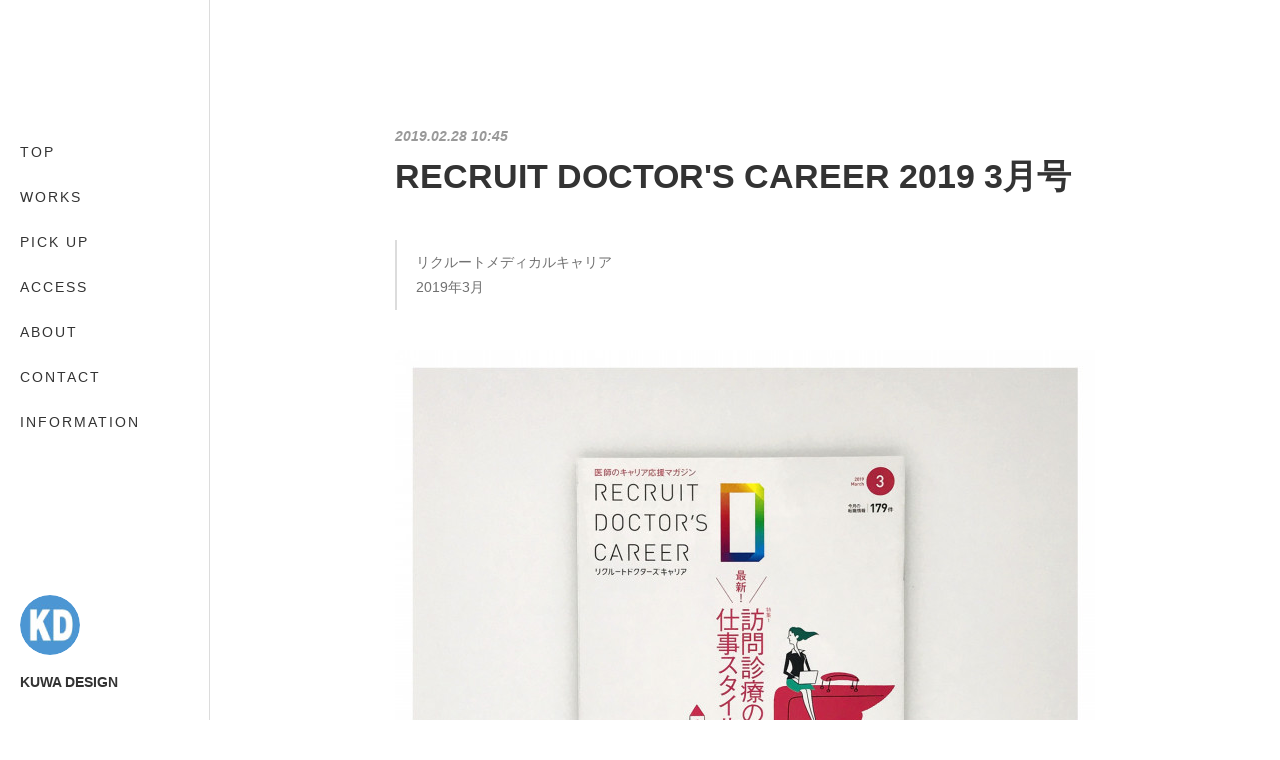

--- FILE ---
content_type: text/html; charset=utf-8
request_url: https://www.kdesign.jp/posts/6109284/
body_size: 7845
content:
<!doctype html>

            <html lang="ja" data-reactroot=""><head><meta charSet="UTF-8"/><meta http-equiv="X-UA-Compatible" content="IE=edge"/><meta name="viewport" content="width=device-width,user-scalable=no,initial-scale=1.0,minimum-scale=1.0,maximum-scale=1.0"/><title data-react-helmet="true">RECRUIT DOCTOR&#x27;S CAREER 2019 3月号 | KUWA DESIGN</title><link data-react-helmet="true" rel="canonical" href="https://www.kdesign.jp/posts/6109284/"/><meta name="description" content="リクルートメディカルキャリア2019年3月"/><meta property="fb:app_id" content="522776621188656"/><meta property="og:url" content="https://www.kdesign.jp/posts/6109284"/><meta property="og:type" content="article"/><meta property="og:title" content="RECRUIT DOCTOR&#x27;S CAREER 2019 3月号"/><meta property="og:description" content="リクルートメディカルキャリア2019年3月"/><meta property="og:image" content="https://cdn.amebaowndme.com/madrid-prd/madrid-web/images/sites/639595/4397f23b09306e8712d0000f1b8d1692_7e3a9d7d08c047551b54541d16dedc41.jpg"/><meta property="og:site_name" content="KUWA DESIGN"/><meta property="og:locale" content="ja_JP"/><meta name="twitter:card" content="summary_large_image"/><meta name="twitter:site" content="@amebaownd"/><meta name="twitter:title" content="RECRUIT DOCTOR&#x27;S CAREER 2019 3月号 | KUWA DESIGN"/><meta name="twitter:description" content="リクルートメディカルキャリア2019年3月"/><meta name="twitter:image" content="https://cdn.amebaowndme.com/madrid-prd/madrid-web/images/sites/639595/4397f23b09306e8712d0000f1b8d1692_7e3a9d7d08c047551b54541d16dedc41.jpg"/><meta name="twitter:app:id:iphone" content="911640835"/><meta name="twitter:app:url:iphone" content="amebaownd://public/sites/639595/posts/6109284"/><meta name="twitter:app:id:googleplay" content="jp.co.cyberagent.madrid"/><meta name="twitter:app:url:googleplay" content="amebaownd://public/sites/639595/posts/6109284"/><meta name="twitter:app:country" content="US"/><link rel="amphtml" href="https://amp.amebaownd.com/posts/6109284"/><link rel="alternate" type="application/rss+xml" title="KUWA DESIGN" href="https://www.kdesign.jp/rss.xml"/><link rel="alternate" type="application/atom+xml" title="KUWA DESIGN" href="https://www.kdesign.jp/atom.xml"/><link rel="sitemap" type="application/xml" title="Sitemap" href="/sitemap.xml"/><link href="https://static.amebaowndme.com/madrid-frontend/css/user.min-a66be375c.css" rel="stylesheet" type="text/css"/><link href="https://static.amebaowndme.com/madrid-frontend/css/sugar/index.min-a66be375c.css" rel="stylesheet" type="text/css"/><link rel="icon" href="https://cdn.amebaowndme.com/madrid-prd/madrid-web/images/sites/639595/67e3dc002a98bc8921bc4fdab2b6773f_1043ed4d8c2741af0dad2486a201042c.png?width=32&amp;height=32"/><link rel="apple-touch-icon" href="https://cdn.amebaowndme.com/madrid-prd/madrid-web/images/sites/639595/67e3dc002a98bc8921bc4fdab2b6773f_1043ed4d8c2741af0dad2486a201042c.png?width=180&amp;height=180"/><style id="site-colors" charSet="UTF-8">.u-nav-clr {
  color: #333333;
}
.u-nav-bdr-clr {
  border-color: #333333;
}
.u-nav-bg-clr {
  background-color: #ffffff;
}
.u-nav-bg-bdr-clr {
  border-color: #ffffff;
}
.u-site-clr {
  color: #333333;
}
.u-base-bg-clr {
  background-color: #ffffff;
}
.u-btn-clr {
  color: #333333;
}
.u-btn-clr:hover,
.u-btn-clr--active {
  color: rgba(51,51,51, 0.7);
}
.u-btn-clr--disabled,
.u-btn-clr:disabled {
  color: rgba(51,51,51, 0.5);
}
.u-btn-bdr-clr {
  border-color: #333333;
}
.u-btn-bdr-clr:hover,
.u-btn-bdr-clr--active {
  border-color: rgba(51,51,51, 0.7);
}
.u-btn-bdr-clr--disabled,
.u-btn-bdr-clr:disabled {
  border-color: rgba(51,51,51, 0.5);
}
.u-btn-bg-clr {
  background-color: #333333;
}
.u-btn-bg-clr:hover,
.u-btn-bg-clr--active {
  background-color: rgba(51,51,51, 0.7);
}
.u-btn-bg-clr--disabled,
.u-btn-bg-clr:disabled {
  background-color: rgba(51,51,51, 0.5);
}
.u-txt-clr {
  color: #333333;
}
.u-txt-clr--lv1 {
  color: rgba(51,51,51, 0.7);
}
.u-txt-clr--lv2 {
  color: rgba(51,51,51, 0.5);
}
.u-txt-clr--lv3 {
  color: rgba(51,51,51, 0.3);
}
.u-txt-bg-clr {
  background-color: #eaeaea;
}
.u-lnk-clr,
.u-clr-area a {
  color: #8cbeb7;
}
.u-lnk-clr:visited,
.u-clr-area a:visited {
  color: rgba(140,190,183, 0.7);
}
.u-lnk-clr:hover,
.u-clr-area a:hover {
  color: rgba(140,190,183, 0.5);
}
.u-ttl-blk-clr {
  color: #333333;
}
.u-ttl-blk-bdr-clr {
  border-color: #333333;
}
.u-ttl-blk-bdr-clr--lv1 {
  border-color: #d6d6d6;
}
.u-bdr-clr {
  border-color: #dcdcdc;
}
.u-acnt-bdr-clr {
  border-color: #ffffff;
}
.u-acnt-bg-clr {
  background-color: #ffffff;
}
body {
  background-color: #ffffff;
}
blockquote {
  color: rgba(51,51,51, 0.7);
  border-left-color: #dcdcdc;
};</style><style id="user-css" charSet="UTF-8">;</style><style media="screen and (max-width: 800px)" id="user-sp-css" charSet="UTF-8">;</style><script>
              (function(i,s,o,g,r,a,m){i['GoogleAnalyticsObject']=r;i[r]=i[r]||function(){
              (i[r].q=i[r].q||[]).push(arguments)},i[r].l=1*new Date();a=s.createElement(o),
              m=s.getElementsByTagName(o)[0];a.async=1;a.src=g;m.parentNode.insertBefore(a,m)
              })(window,document,'script','//www.google-analytics.com/analytics.js','ga');
            </script></head><body id="mdrd-a66be375c" class="u-txt-clr u-base-bg-clr theme-sugar plan-premium hide-owndbar "><noscript><iframe src="//www.googletagmanager.com/ns.html?id=GTM-PXK9MM" height="0" width="0" style="display:none;visibility:hidden"></iframe></noscript><script>
            (function(w,d,s,l,i){w[l]=w[l]||[];w[l].push({'gtm.start':
            new Date().getTime(),event:'gtm.js'});var f=d.getElementsByTagName(s)[0],
            j=d.createElement(s),dl=l!='dataLayer'?'&l='+l:'';j.async=true;j.src=
            '//www.googletagmanager.com/gtm.js?id='+i+dl;f.parentNode.insertBefore(j,f);
            })(window,document, 'script', 'dataLayer', 'GTM-PXK9MM');
            </script><div id="content"><div class="page u-base-bg-clr " data-reactroot=""><div class="page__outer"><div><div class="page__side side u-bdr-clr u-nav-bg-clr"><div class="side__header u-nav-bg-clr"><div><img alt=""/></div><button class="side__icon icon icon--menu2 u-nav-clr"></button><button class="side__icon icon icon--close u-nav-clr"></button></div><div class="side__scroll " role="banner"><div class="side__inner is-invisible"><div class="side__spacer"></div><nav class="side__nav global-nav js-nav-overflow-criterion" role="navigation"><ul class="side__nav-list global-nav__list u-font "><li class="global-nav__item js-nav-item "><a target="" class="u-nav-clr u-nav-bdr-clr" href="/">TOP</a></li><li class="global-nav__item js-nav-item "><a target="" class="u-nav-clr u-nav-bdr-clr" href="/pages/2700376/WORKS">WORKS</a></li><li class="global-nav__item js-nav-item "><a target="" class="u-nav-clr u-nav-bdr-clr" href="/pages/2646365/blog">PICK UP</a></li><li class="global-nav__item js-nav-item "><a target="" class="u-nav-clr u-nav-bdr-clr" href="/pages/2646366/ACCESS">ACCESS</a></li><li class="global-nav__item js-nav-item "><a target="" class="u-nav-clr u-nav-bdr-clr" href="/pages/2711910/ABOUT">ABOUT</a></li><li class="global-nav__item js-nav-item "><a target="" class="u-nav-clr u-nav-bdr-clr" href="/pages/2808769/CONTACT">CONTACT</a></li><li class="global-nav__item js-nav-item "><a target="" class="u-nav-clr u-nav-bdr-clr" href="/pages/2646389/INFORMATION">INFORMATION</a></li></ul></nav><div class="side__site-info site-info"><div><img alt=""/></div><p class="site-info__name site-name u-site-clr u-font">KUWA DESIGN</p><p class="site-info__description site-description u-nav-clr"></p></div></div></div></div></div><div class="page__inner u-base-bg-clr"><div><div class="page__main--outer"><div class="page__main page__main--blog-detail" role="main"><div class="section"><div class="blog-article-outer"><article class="blog-article"><div class="blog-article__inner"><div class="blog-article__header"><time class="blog-article__post-date blog-post-date u-txt-clr u-txt-clr--lv2 u-bdr-clr" dateTime="2019-02-28T10:45:20Z">2019.02.28 10:45</time></div><div class="blog-article__content"><div class="blog-article__title blog-title"><h1 class="blog-title__text u-txt-clr">RECRUIT DOCTOR&#x27;S CAREER 2019 3月号</h1></div><div class="blog-article__body blog-body"><div class="blog-body__item"><div class="blog-body__text u-txt-clr u-clr-area" data-block-type="text"><blockquote>リクルートメディカルキャリア<br>2019年3月<br></blockquote></div></div><div class="blog-body__item"><div class="img img__item-- img__item--fit img--fit  "><div><img alt=""/></div></div></div><div class="blog-body__item"><div class="img img__item-- img__item--fit img--fit  "><div><img alt=""/></div></div></div><div class="blog-body__item"><div class="img img__item-- img__item--fit img--fit  "><div><img alt=""/></div></div></div></div></div><div class="blog-article__footer"><div class="bloginfo"><div class="bloginfo__category bloginfo-category"><ul class="bloginfo-category__list bloginfo-category-list"><li class="bloginfo-category-list__item"><a class="u-txt-clr u-txt-clr--lv2" href="/posts/categories/1859352">医療<!-- -->(<!-- -->56<!-- -->)</a></li></ul></div></div><div class="reblog-btn-outer"><div class="reblog-btn-body"><button class="reblog-btn"><span class="reblog-btn__inner"><span class="icon icon--reblog2"></span></span></button></div></div></div></div><div class="complementary-outer complementary-outer--slot2"><div class="complementary complementary--shareButton "><div class="block-type--shareButton"><div class="share share--circle share--circle-5"><button class="share__btn--facebook share__btn share__btn--circle"><span aria-hidden="true" class="icon--facebook icon"></span></button><button class="share__btn--twitter share__btn share__btn--circle"><span aria-hidden="true" class="icon--twitter icon"></span></button><button class="share__btn--hatenabookmark share__btn share__btn--circle"><span aria-hidden="true" class="icon--hatenabookmark icon"></span></button><button class="share__btn--pocket share__btn share__btn--circle"><span aria-hidden="true" class="icon--pocket icon"></span></button><button class="share__btn--googleplus share__btn share__btn--circle"><span aria-hidden="true" class="icon--googleplus icon"></span></button></div></div></div><div class="complementary complementary--siteFollow "><div class="block-type--siteFollow"><div class="site-follow u-bdr-clr"><div class="site-follow__img"><div><img alt=""/></div></div><div class="site-follow__body"><p class="site-follow__title u-txt-clr"><span class="site-follow__title-inner ">KUWA DESIGN</span></p><div class="site-follow__btn-outer"><button class="site-follow__btn site-follow__btn--yet"><div class="site-follow__btn-text"><span aria-hidden="true" class="site-follow__icon icon icon--plus"></span>フォロー</div></button></div></div></div></div></div><div class="complementary complementary--relatedPosts "><div class="block-type--relatedPosts"></div></div><div class="complementary complementary--postPrevNext "><div class="block-type--postPrevNext"><div class="pager pager--type1"><ul class="pager__list"><li class="pager__item pager__item--prev pager__item--bg"><a class="pager__item-inner " style="background-image:url(https://cdn.amebaowndme.com/madrid-prd/madrid-web/images/sites/639595/7e2ac3dcef95399b56bb017e0bcee866_54711d7009190197e5eb3efeac2c48bd.jpg?width=400)" href="/posts/6093092"><time class="pager__date " dateTime="2019-03-23T01:00:40Z">2019.03.23 01:00</time><div><span class="pager__description ">日経PC21 2019年5月号</span></div><span aria-hidden="true" class="pager__icon icon icon--disclosure-l4 "></span></a></li><li class="pager__item pager__item--next pager__item--bg"><a class="pager__item-inner " style="background-image:url(https://cdn.amebaowndme.com/madrid-prd/madrid-web/images/sites/639595/bfadc5a00d93828a090636ae4ba79fc3_3444cc5015ac7c53d3caf256e5c79504.jpg?width=400)" href="/posts/6093077"><time class="pager__date " dateTime="2019-02-23T01:00:16Z">2019.02.23 01:00</time><div><span class="pager__description ">日経PC21 2019年4月号</span></div><span aria-hidden="true" class="pager__icon icon icon--disclosure-r4 "></span></a></li></ul></div></div></div></div><div class="blog-article__comment"><div class="comment-list js-comment-list"><div><p class="comment-count u-txt-clr u-txt-clr--lv2"><span>0</span>コメント</p><ul><li class="comment-list__item comment-item js-comment-form"><div class="comment-item__body"><form class="comment-item__form u-bdr-clr "><div class="comment-item__form-head"><textarea type="text" id="post-comment" maxLength="1100" placeholder="コメントする..." class="comment-item__input"></textarea></div><div class="comment-item__form-foot"><p class="comment-item__count-outer"><span class="comment-item__count ">1000</span> / 1000</p><button type="submit" disabled="" class="comment-item__submit">投稿</button></div></form></div></li></ul></div></div></div><div class="pswp" tabindex="-1" role="dialog" aria-hidden="true"><div class="pswp__bg"></div><div class="pswp__scroll-wrap"><div class="pswp__container"><div class="pswp__item"></div><div class="pswp__item"></div><div class="pswp__item"></div></div><div class="pswp__ui pswp__ui--hidden"><div class="pswp__top-bar"><div class="pswp__counter"></div><button class="pswp__button pswp__button--close" title="Close (Esc)"></button><button class="pswp__button pswp__button--share" title="Share"></button><button class="pswp__button pswp__button--fs" title="Toggle fullscreen"></button><button class="pswp__button pswp__button--zoom" title="Zoom in/out"></button><div class="pswp__preloader"><div class="pswp__preloader__icn"><div class="pswp__preloader__cut"><div class="pswp__preloader__donut"></div></div></div></div></div><div class="pswp__share-modal pswp__share-modal--hidden pswp__single-tap"><div class="pswp__share-tooltip"></div></div><div class="pswp__button pswp__button--close pswp__close"><span class="pswp__close__item pswp__close"></span><span class="pswp__close__item pswp__close"></span></div><div class="pswp__bottom-bar"><button class="pswp__button pswp__button--arrow--left js-lightbox-arrow" title="Previous (arrow left)"></button><button class="pswp__button pswp__button--arrow--right js-lightbox-arrow" title="Next (arrow right)"></button></div><div class=""><div class="pswp__caption"><div class="pswp__caption"></div><div class="pswp__caption__link"><a class="js-link"></a></div></div></div></div></div></div></article></div></div></div></div></div><footer role="contentinfo" class="page__footer footer" style="opacity:1 !important;visibility:visible !important;text-indent:0 !important;overflow:visible !important;position:static !important"><div class="footer__inner u-bdr-clr " style="opacity:1 !important;visibility:visible !important;text-indent:0 !important;overflow:visible !important;display:block !important;transform:none !important"><div class="footer__item u-bdr-clr" style="opacity:1 !important;visibility:visible !important;text-indent:0 !important;overflow:visible !important;display:block !important;transform:none !important"><p class="footer__copyright u-font"><small class="u-txt-clr u-txt-clr--lv2 u-font" style="color:rgba(51,51,51, 0.5) !important">©KUWA DESIGN</small></p></div></div></footer></div></div><div class="toast"></div></div></div><script charSet="UTF-8">window.mdrdEnv="prd";</script><script charSet="UTF-8">window.INITIAL_STATE={"authenticate":{"authCheckCompleted":false,"isAuthorized":false},"blogPostReblogs":{},"category":{},"currentSite":{"fetching":false,"status":null,"site":{}},"shopCategory":{},"categories":{},"notifications":{},"page":{},"paginationTitle":{},"postArchives":{},"postComments":{"6109284":{"data":[],"pagination":{"total":0,"offset":0,"limit":3,"cursors":{"after":"","before":""}},"fetching":false},"submitting":false,"postStatus":null},"postDetail":{"postDetail-blogPostId:6109284":{"fetching":false,"loaded":true,"meta":{"code":200},"data":{"id":"6109284","userId":"809370","siteId":"639595","status":"publish","title":"RECRUIT DOCTOR'S CAREER 2019 3月号","contents":[{"type":"text","format":"html","value":"\u003Cblockquote\u003Eリクルートメディカルキャリア\u003Cbr\u003E2019年3月\u003Cbr\u003E\u003C\u002Fblockquote\u003E"},{"type":"image","fit":true,"scale":1,"align":"","url":"https:\u002F\u002Fcdn.amebaowndme.com\u002Fmadrid-prd\u002Fmadrid-web\u002Fimages\u002Fsites\u002F639595\u002F4397f23b09306e8712d0000f1b8d1692_7e3a9d7d08c047551b54541d16dedc41.jpg","link":"","width":1500,"height":1500,"target":"_self","lightboxIndex":0},{"type":"image","fit":true,"scale":1,"align":"","url":"https:\u002F\u002Fcdn.amebaowndme.com\u002Fmadrid-prd\u002Fmadrid-web\u002Fimages\u002Fsites\u002F639595\u002F561da1f4677af0d0e615437175a4aaf6_9438ce4296195e8bfa9aa19d83c11338.jpg","link":"","width":1500,"height":1500,"target":"_self","lightboxIndex":1},{"type":"image","fit":true,"scale":1,"align":"","url":"https:\u002F\u002Fcdn.amebaowndme.com\u002Fmadrid-prd\u002Fmadrid-web\u002Fimages\u002Fsites\u002F639595\u002F4ed517a2c11acb37d3bc52eb4d754635_958350dd3a6be7121ddad265bcf301b3.jpg","link":"","width":1500,"height":1500,"target":"_self","lightboxIndex":2}],"urlPath":"","publishedUrl":"https:\u002F\u002Fwww.kdesign.jp\u002Fposts\u002F6109284","ogpDescription":"","ogpImageUrl":"","contentFiltered":"","viewCount":0,"commentCount":0,"reblogCount":0,"prevBlogPost":{"id":"6093092","title":"日経PC21 2019年5月号","summary":"日経PC社2019年3月23日発売","imageUrl":"https:\u002F\u002Fcdn.amebaowndme.com\u002Fmadrid-prd\u002Fmadrid-web\u002Fimages\u002Fsites\u002F639595\u002F7e2ac3dcef95399b56bb017e0bcee866_54711d7009190197e5eb3efeac2c48bd.jpg","publishedAt":"2019-03-23T01:00:40Z"},"nextBlogPost":{"id":"6093077","title":"日経PC21 2019年4月号","summary":"日経BP社2019年2月23日発売","imageUrl":"https:\u002F\u002Fcdn.amebaowndme.com\u002Fmadrid-prd\u002Fmadrid-web\u002Fimages\u002Fsites\u002F639595\u002Fbfadc5a00d93828a090636ae4ba79fc3_3444cc5015ac7c53d3caf256e5c79504.jpg","publishedAt":"2019-02-23T01:00:16Z"},"rebloggedPost":false,"blogCategories":[{"id":"1859352","siteId":"639595","label":"医療","publishedCount":56,"createdAt":"2019-03-28T11:48:38Z","updatedAt":"2026-01-14T09:06:24Z"}],"user":{"id":"809370","nickname":"クワデザイン","description":"","official":false,"photoUrl":"https:\u002F\u002Fprofile-api.ameba.jp\u002Fv2\u002Fas\u002Fq6ea68e2c3147ace36a5f83f5fa91833c23324ce\u002FprofileImage?cat=300","followingCount":1,"createdAt":"2019-02-27T04:47:12Z","updatedAt":"2026-01-13T04:32:10Z"},"updateUser":{"id":"809370","nickname":"クワデザイン","description":"","official":false,"photoUrl":"https:\u002F\u002Fprofile-api.ameba.jp\u002Fv2\u002Fas\u002Fq6ea68e2c3147ace36a5f83f5fa91833c23324ce\u002FprofileImage?cat=300","followingCount":1,"createdAt":"2019-02-27T04:47:12Z","updatedAt":"2026-01-13T04:32:10Z"},"comments":{"pagination":{"total":0,"offset":0,"limit":3,"cursors":{"after":"","before":""}},"data":[]},"publishedAt":"2019-02-28T10:45:20Z","createdAt":"2019-04-22T10:46:44Z","updatedAt":"2020-07-16T11:01:15Z","version":6}}},"postList":{},"shopList":{},"shopItemDetail":{},"pureAd":{},"keywordSearch":{},"proxyFrame":{"loaded":false},"relatedPostList":{},"route":{"route":{"path":"\u002Fposts\u002F:blog_post_id","component":function Connect(props, context) {
        _classCallCheck(this, Connect);

        var _this = _possibleConstructorReturn(this, _Component.call(this, props, context));

        _this.version = version;
        _this.store = props.store || context.store;

        (0, _invariant2["default"])(_this.store, 'Could not find "store" in either the context or ' + ('props of "' + connectDisplayName + '". ') + 'Either wrap the root component in a <Provider>, ' + ('or explicitly pass "store" as a prop to "' + connectDisplayName + '".'));

        var storeState = _this.store.getState();
        _this.state = { storeState: storeState };
        _this.clearCache();
        return _this;
      },"route":{"id":"0","type":"blog_post_detail","idForType":"0","title":"","urlPath":"\u002Fposts\u002F:blog_post_id","isHomePage":false}},"params":{"blog_post_id":"6109284"},"location":{"pathname":"\u002Fposts\u002F6109284","search":"","hash":"","action":"POP","key":"vk075x","query":{}}},"siteConfig":{"tagline":"","title":"KUWA DESIGN","copyright":"©KUWA DESIGN","iconUrl":"https:\u002F\u002Fcdn.amebaowndme.com\u002Fmadrid-prd\u002Fmadrid-web\u002Fimages\u002Fsites\u002F639595\u002F6c08accf6f2e550c532f1c0fe4ba65cc_cdc5285b65bdd7863e426b2b16d444a8.jpg","logoUrl":"","coverImageUrl":"https:\u002F\u002Fstatic.amebaowndme.com\u002Fmadrid-static\u002Fgallery\u002F078.jpg","homePageId":"2646364","siteId":"639595","siteCategoryIds":[],"themeId":"7","theme":"sugar","shopId":"","openedShop":false,"shop":{"law":{"userType":"","corporateName":"","firstName":"","lastName":"","zipCode":"","prefecture":"","address":"","telNo":"","aboutContact":"","aboutPrice":"","aboutPay":"","aboutService":"","aboutReturn":""},"privacyPolicy":{"operator":"","contact":"","collectAndUse":"","restrictionToThirdParties":"","supervision":"","disclosure":"","cookie":""}},"user":{"id":"809370","nickname":"クワデザイン","photoUrl":"","createdAt":"2019-02-27T04:47:12Z","updatedAt":"2026-01-13T04:32:10Z"},"commentApproval":"accept","plan":{"id":"6","name":"premium-annual","ownd_header":true,"powered_by":true,"pure_ads":true},"verifiedType":"general","navigations":[{"title":"TOP","urlPath":".\u002F","target":"_self","pageId":"2646364"},{"title":"WORKS","urlPath":".\u002Fpages\u002F2700376\u002FWORKS","target":"_self","pageId":"2700376"},{"title":"PICK UP","urlPath":".\u002Fpages\u002F2646365\u002Fblog","target":"_self","pageId":"2646365"},{"title":"ACCESS","urlPath":".\u002Fpages\u002F2646366\u002FACCESS","target":"_self","pageId":"2646366"},{"title":"ABOUT","urlPath":".\u002Fpages\u002F2711910\u002FABOUT","target":"_self","pageId":"2711910"},{"title":"CONTACT","urlPath":".\u002Fpages\u002F2808769\u002FCONTACT","target":"_self","pageId":"2808769"},{"title":"INFORMATION","urlPath":".\u002Fpages\u002F2646389\u002FINFORMATION","target":"_self","pageId":"2646389"}],"routings":[{"id":"0","type":"blog","idForType":"0","title":"","urlPath":"\u002Fposts\u002Fpage\u002F:page_num","isHomePage":false},{"id":"0","type":"blog_post_archive","idForType":"0","title":"","urlPath":"\u002Fposts\u002Farchives\u002F:yyyy\u002F:mm","isHomePage":false},{"id":"0","type":"blog_post_archive","idForType":"0","title":"","urlPath":"\u002Fposts\u002Farchives\u002F:yyyy\u002F:mm\u002Fpage\u002F:page_num","isHomePage":false},{"id":"0","type":"blog_post_category","idForType":"0","title":"","urlPath":"\u002Fposts\u002Fcategories\u002F:category_id","isHomePage":false},{"id":"0","type":"blog_post_category","idForType":"0","title":"","urlPath":"\u002Fposts\u002Fcategories\u002F:category_id\u002Fpage\u002F:page_num","isHomePage":false},{"id":"0","type":"author","idForType":"0","title":"","urlPath":"\u002Fauthors\u002F:user_id","isHomePage":false},{"id":"0","type":"author","idForType":"0","title":"","urlPath":"\u002Fauthors\u002F:user_id\u002Fpage\u002F:page_num","isHomePage":false},{"id":"0","type":"blog_post_category","idForType":"0","title":"","urlPath":"\u002Fposts\u002Fcategory\u002F:category_id","isHomePage":false},{"id":"0","type":"blog_post_category","idForType":"0","title":"","urlPath":"\u002Fposts\u002Fcategory\u002F:category_id\u002Fpage\u002F:page_num","isHomePage":false},{"id":"0","type":"blog_post_detail","idForType":"0","title":"","urlPath":"\u002Fposts\u002F:blog_post_id","isHomePage":false},{"id":"0","type":"keywordSearch","idForType":"0","title":"","urlPath":"\u002Fsearch\u002Fq\u002F:query","isHomePage":false},{"id":"0","type":"keywordSearch","idForType":"0","title":"","urlPath":"\u002Fsearch\u002Fq\u002F:query\u002Fpage\u002F:page_num","isHomePage":false},{"id":"8845059","type":"static","idForType":"0","title":"ページ","urlPath":"\u002Fpages\u002F8845059\u002F","isHomePage":false},{"id":"8845059","type":"static","idForType":"0","title":"ページ","urlPath":"\u002Fpages\u002F8845059\u002F:url_path","isHomePage":false},{"id":"7915009","type":"static","idForType":"0","title":"ページ","urlPath":"\u002Fpages\u002F7915009\u002F","isHomePage":false},{"id":"7915009","type":"static","idForType":"0","title":"ページ","urlPath":"\u002Fpages\u002F7915009\u002F:url_path","isHomePage":false},{"id":"7915005","type":"static","idForType":"0","title":"ページ","urlPath":"\u002Fpages\u002F7915005\u002F","isHomePage":false},{"id":"7915005","type":"static","idForType":"0","title":"ページ","urlPath":"\u002Fpages\u002F7915005\u002F:url_path","isHomePage":false},{"id":"7897243","type":"static","idForType":"0","title":"ページ","urlPath":"\u002Fpages\u002F7897243\u002F","isHomePage":false},{"id":"7897243","type":"static","idForType":"0","title":"ページ","urlPath":"\u002Fpages\u002F7897243\u002F:url_path","isHomePage":false},{"id":"3427148","type":"static","idForType":"0","title":"RECRUIT","urlPath":"\u002Fpages\u002F3427148\u002F","isHomePage":false},{"id":"3427148","type":"static","idForType":"0","title":"RECRUIT","urlPath":"\u002Fpages\u002F3427148\u002F:url_path","isHomePage":false},{"id":"2808769","type":"static","idForType":"0","title":"CONTACT","urlPath":"\u002Fpages\u002F2808769\u002F","isHomePage":false},{"id":"2808769","type":"static","idForType":"0","title":"CONTACT","urlPath":"\u002Fpages\u002F2808769\u002F:url_path","isHomePage":false},{"id":"2711910","type":"static","idForType":"0","title":"ABOUT","urlPath":"\u002Fpages\u002F2711910\u002F","isHomePage":false},{"id":"2711910","type":"static","idForType":"0","title":"ABOUT","urlPath":"\u002Fpages\u002F2711910\u002F:url_path","isHomePage":false},{"id":"2700376","type":"static","idForType":"0","title":"WORKS","urlPath":"\u002Fpages\u002F2700376\u002F","isHomePage":false},{"id":"2700376","type":"static","idForType":"0","title":"WORKS","urlPath":"\u002Fpages\u002F2700376\u002F:url_path","isHomePage":false},{"id":"2646389","type":"static","idForType":"0","title":"INFORMATION","urlPath":"\u002Fpages\u002F2646389\u002F","isHomePage":false},{"id":"2646389","type":"static","idForType":"0","title":"INFORMATION","urlPath":"\u002Fpages\u002F2646389\u002F:url_path","isHomePage":false},{"id":"2646366","type":"static","idForType":"0","title":"ACCESS","urlPath":"\u002Fpages\u002F2646366\u002F","isHomePage":false},{"id":"2646366","type":"static","idForType":"0","title":"ACCESS","urlPath":"\u002Fpages\u002F2646366\u002F:url_path","isHomePage":false},{"id":"2646365","type":"blog","idForType":"0","title":"PICK UP","urlPath":"\u002Fpages\u002F2646365\u002F","isHomePage":false},{"id":"2646365","type":"blog","idForType":"0","title":"PICK UP","urlPath":"\u002Fpages\u002F2646365\u002F:url_path","isHomePage":false},{"id":"2646364","type":"blog","idForType":"0","title":"TOP","urlPath":"\u002Fpages\u002F2646364\u002F","isHomePage":true},{"id":"2646364","type":"blog","idForType":"0","title":"TOP","urlPath":"\u002Fpages\u002F2646364\u002F:url_path","isHomePage":true},{"id":"2646364","type":"blog","idForType":"0","title":"TOP","urlPath":"\u002F","isHomePage":true}],"siteColors":{"navigationBackground":"#ffffff","navigationText":"#333333","siteTitleText":"#333333","background":"#ffffff","buttonBackground":"#333333","buttonText":"#333333","text":"#333333","link":"#8cbeb7","titleBlock":"#333333","border":"#dcdcdc","accent":"#ffffff"},"wovnioAttribute":"","useAuthorBlock":false,"twitterHashtags":"","createdAt":"2019-02-27T04:48:24Z","seoTitle":"クワデザイン KUWADESIGN","isPreview":false,"siteCategory":[],"previewPost":null,"previewShopItem":null,"hasAmebaIdConnection":false,"serverTime":"2026-01-17T15:49:59Z","complementaries":{"2":{"contents":{"layout":{"rows":[{"columns":[{"blocks":[{"type":"shareButton","design":"circle","providers":["facebook","twitter","hatenabookmark","pocket","googleplus"]},{"type":"siteFollow","description":""},{"type":"relatedPosts","layoutType":"listl","showHeading":true,"heading":"関連記事","limit":3},{"type":"postPrevNext","showImage":true}]}]}]}},"created_at":"2019-02-27T04:48:24Z","updated_at":"2019-02-27T05:16:23Z"},"11":{"contents":{"layout":{"rows":[{"columns":[{"blocks":[{"type":"keywordSearch","showHeading":false,"heading":""},{"type":"post","mode":"summary","title":"POPULAR","buttonTitle":"もっと見る","limit":3,"layoutType":"sidebarm","categoryIds":"0","showTitle":true,"showButton":true,"sortType":"recent"},{"type":"postsCategory","heading":"カテゴリ","showHeading":true,"showCount":true,"design":"tagcloud"},{"type":"postsArchive","heading":"アーカイブ","showHeading":true,"design":"accordion"}]}]}]}},"created_at":"2019-02-27T04:48:24Z","updated_at":"2019-02-27T05:16:23Z"}},"siteColorsCss":".u-nav-clr {\n  color: #333333;\n}\n.u-nav-bdr-clr {\n  border-color: #333333;\n}\n.u-nav-bg-clr {\n  background-color: #ffffff;\n}\n.u-nav-bg-bdr-clr {\n  border-color: #ffffff;\n}\n.u-site-clr {\n  color: #333333;\n}\n.u-base-bg-clr {\n  background-color: #ffffff;\n}\n.u-btn-clr {\n  color: #333333;\n}\n.u-btn-clr:hover,\n.u-btn-clr--active {\n  color: rgba(51,51,51, 0.7);\n}\n.u-btn-clr--disabled,\n.u-btn-clr:disabled {\n  color: rgba(51,51,51, 0.5);\n}\n.u-btn-bdr-clr {\n  border-color: #333333;\n}\n.u-btn-bdr-clr:hover,\n.u-btn-bdr-clr--active {\n  border-color: rgba(51,51,51, 0.7);\n}\n.u-btn-bdr-clr--disabled,\n.u-btn-bdr-clr:disabled {\n  border-color: rgba(51,51,51, 0.5);\n}\n.u-btn-bg-clr {\n  background-color: #333333;\n}\n.u-btn-bg-clr:hover,\n.u-btn-bg-clr--active {\n  background-color: rgba(51,51,51, 0.7);\n}\n.u-btn-bg-clr--disabled,\n.u-btn-bg-clr:disabled {\n  background-color: rgba(51,51,51, 0.5);\n}\n.u-txt-clr {\n  color: #333333;\n}\n.u-txt-clr--lv1 {\n  color: rgba(51,51,51, 0.7);\n}\n.u-txt-clr--lv2 {\n  color: rgba(51,51,51, 0.5);\n}\n.u-txt-clr--lv3 {\n  color: rgba(51,51,51, 0.3);\n}\n.u-txt-bg-clr {\n  background-color: #eaeaea;\n}\n.u-lnk-clr,\n.u-clr-area a {\n  color: #8cbeb7;\n}\n.u-lnk-clr:visited,\n.u-clr-area a:visited {\n  color: rgba(140,190,183, 0.7);\n}\n.u-lnk-clr:hover,\n.u-clr-area a:hover {\n  color: rgba(140,190,183, 0.5);\n}\n.u-ttl-blk-clr {\n  color: #333333;\n}\n.u-ttl-blk-bdr-clr {\n  border-color: #333333;\n}\n.u-ttl-blk-bdr-clr--lv1 {\n  border-color: #d6d6d6;\n}\n.u-bdr-clr {\n  border-color: #dcdcdc;\n}\n.u-acnt-bdr-clr {\n  border-color: #ffffff;\n}\n.u-acnt-bg-clr {\n  background-color: #ffffff;\n}\nbody {\n  background-color: #ffffff;\n}\nblockquote {\n  color: rgba(51,51,51, 0.7);\n  border-left-color: #dcdcdc;\n}","siteFont":{"id":"3","name":"Helvetica"},"siteCss":"","siteSpCss":"","meta":{"Title":"RECRUIT DOCTOR'S CAREER 2019 3月号 | クワデザイン KUWADESIGN","Description":"リクルートメディカルキャリア2019年3月","Keywords":"","Noindex":false,"Nofollow":false,"CanonicalUrl":"https:\u002F\u002Fwww.kdesign.jp\u002Fposts\u002F6109284","AmpHtml":"https:\u002F\u002Famp.amebaownd.com\u002Fposts\u002F6109284","DisabledFragment":false,"OgMeta":{"Type":"article","Title":"RECRUIT DOCTOR'S CAREER 2019 3月号","Description":"リクルートメディカルキャリア2019年3月","Image":"https:\u002F\u002Fcdn.amebaowndme.com\u002Fmadrid-prd\u002Fmadrid-web\u002Fimages\u002Fsites\u002F639595\u002F4397f23b09306e8712d0000f1b8d1692_7e3a9d7d08c047551b54541d16dedc41.jpg","SiteName":"KUWA DESIGN","Locale":"ja_JP"},"DeepLinkMeta":{"Ios":{"Url":"amebaownd:\u002F\u002Fpublic\u002Fsites\u002F639595\u002Fposts\u002F6109284","AppStoreId":"911640835","AppName":"Ameba Ownd"},"Android":{"Url":"amebaownd:\u002F\u002Fpublic\u002Fsites\u002F639595\u002Fposts\u002F6109284","AppName":"Ameba Ownd","Package":"jp.co.cyberagent.madrid"},"WebUrl":"https:\u002F\u002Fwww.kdesign.jp\u002Fposts\u002F6109284"},"TwitterCard":{"Type":"summary_large_image","Site":"@amebaownd","Creator":"","Title":"RECRUIT DOCTOR'S CAREER 2019 3月号 | KUWA DESIGN","Description":"リクルートメディカルキャリア2019年3月","Image":"https:\u002F\u002Fcdn.amebaowndme.com\u002Fmadrid-prd\u002Fmadrid-web\u002Fimages\u002Fsites\u002F639595\u002F4397f23b09306e8712d0000f1b8d1692_7e3a9d7d08c047551b54541d16dedc41.jpg"},"TwitterAppCard":{"CountryCode":"US","IPhoneAppId":"911640835","AndroidAppPackageName":"jp.co.cyberagent.madrid","CustomUrl":"amebaownd:\u002F\u002Fpublic\u002Fsites\u002F639595\u002Fposts\u002F6109284"},"SiteName":"KUWA DESIGN","ImageUrl":"https:\u002F\u002Fcdn.amebaowndme.com\u002Fmadrid-prd\u002Fmadrid-web\u002Fimages\u002Fsites\u002F639595\u002F4397f23b09306e8712d0000f1b8d1692_7e3a9d7d08c047551b54541d16dedc41.jpg","FacebookAppId":"522776621188656","InstantArticleId":"","FaviconUrl":"https:\u002F\u002Fcdn.amebaowndme.com\u002Fmadrid-prd\u002Fmadrid-web\u002Fimages\u002Fsites\u002F639595\u002F67e3dc002a98bc8921bc4fdab2b6773f_1043ed4d8c2741af0dad2486a201042c.png?width=32&height=32","AppleTouchIconUrl":"https:\u002F\u002Fcdn.amebaowndme.com\u002Fmadrid-prd\u002Fmadrid-web\u002Fimages\u002Fsites\u002F639595\u002F67e3dc002a98bc8921bc4fdab2b6773f_1043ed4d8c2741af0dad2486a201042c.png?width=180&height=180","RssItems":[{"title":"KUWA DESIGN","url":"https:\u002F\u002Fwww.kdesign.jp\u002Frss.xml"}],"AtomItems":[{"title":"KUWA DESIGN","url":"https:\u002F\u002Fwww.kdesign.jp\u002Fatom.xml"}]},"googleConfig":{"TrackingCode":"","SiteVerificationCode":""},"lanceTrackingUrl":"","FRM_ID_SIGNUP":"c.ownd-sites_r.ownd-sites_639595","landingPageParams":{"domain":"www.kdesign.jp","protocol":"https","urlPath":"\u002Fposts\u002F6109284"}},"siteFollow":{},"siteServiceTokens":{},"snsFeed":{},"toastMessages":{"messages":[]},"user":{"loaded":false,"me":{}},"userSites":{"fetching":null,"sites":[]},"userSiteCategories":{}};</script><script src="https://static.amebaowndme.com/madrid-metro/js/sugar-c961039a0e890b88fbda.js" charSet="UTF-8"></script><style charSet="UTF-8">      .u-font {
        font-family: Helvetica, Arial, sans-serif;
      }    </style></body></html>